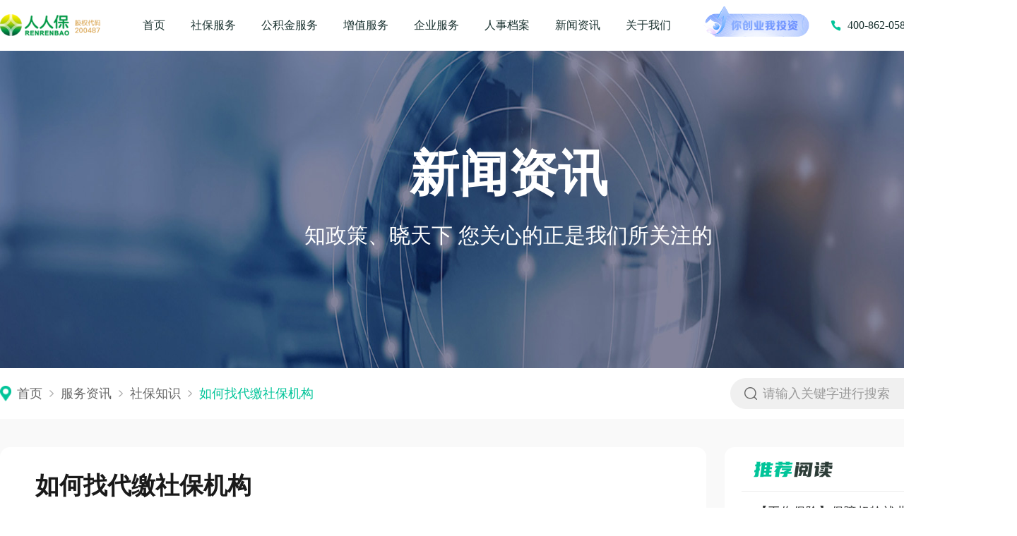

--- FILE ---
content_type: application/javascript; charset=utf-8
request_url: https://www.renrenbao.com/_nuxt/BO4gEcrL.js
body_size: 2379
content:
import{d as V,p as D,g as R,u as B,r as v,h as b,c as d,f as l,e,w as L,j as s,F,k as K,t as n,q as $,A as q,a5 as z,aF as E,a as H,i as p,b as k,l as m,m as j,T as J,M as O,o as r,_ as U}from"./BY-v3TLg.js";import{a as G,b as P,_ as Q}from"./B5X00XPv.js";import"./CZjcdECt.js";import"./CdJV4dCP.js";const W={class:"detail_view"},X={class:"news_head"},Y={class:"news_head_main w1440"},Z={class:"crumbs"},ee={class:"crumbs_info"},te=["onClick"],ae={class:"text"},se={class:"info_item"},ne={class:"text green no_cursor"},oe={class:"search_panel"},ie={class:"detail_view_main w1440"},ce={class:"news_detail_panel"},le={class:"news_title"},de={class:"related_info"},re={class:"info_item"},_e={class:"info_item"},ve=["innerHTML"],pe={class:"context"},me=["href"],ue={class:"text"},fe=["href"],ye={class:"text"},ge={class:"news_other_panel"},we=V({__name:"index",setup(xe){D.userStore(),R();const u=B(),f=v(),a=v(),_=v(""),y=v(""),g=b({qydt:[{name:"全部",categoryId:35},{name:"头条新闻",categoryId:43},{name:"最新政策",categoryId:44}],sbzs:[{name:"社保知识",categoryId:36}],sbzx:[{name:"全部",categoryId:16},{name:"养老保险",categoryId:37},{name:"医疗保险",categoryId:38},{name:"生育保险",categoryId:39},{name:"工伤保险",categoryId:40},{name:"失业保险",categoryId:41},{name:"住房公积金",categoryId:42}]}),i=b({title:"",keywords:"",description:""}),I=()=>{u.params.article_id?(f.value=u.params.article_id,A()):m({path:"/news"})},A=()=>{let o={articleId:f.value};j.articleDetail(o).then(t=>{i.title=t.data.info.title+"-人人保全国社保公积金综合服务平台",i.keywords=t.data.info.keywords,i.description=t.data.info.description,a.value=t.data.info,a.value.titleSimplify=a.value.title,a.value.titleSimplify.length>31&&(a.value.titleSimplify=a.value.titleSimplify.substring(0,30)+"..."),a.value.content=a.value.content.replace(/<br>|<br\/>/g,"<br/>       "),S()}).catch(t=>{})},w=o=>{m(o)},x=()=>{m(window.location.origin+"/news/"+y.value+"?search_keyword="+_.value,{open:{target:"_blank"}})},S=()=>{for(let o in g)g[o].forEach(t=>{a.value.categoryId==t.categoryId&&(y.value=o)})};return I(),(o,t)=>{const N=J,h=O,T=G,C=P,M=Q;return r(),d("div",W,[l(N,null,{default:L(()=>[p(n(s(i).title),1)]),_:1}),l(h,{name:"keywords",content:s(i).keywords},null,8,["content"]),l(h,{name:"description",content:s(i).description},null,8,["content"]),t[11]||(t[11]=e("div",{class:"banner"},[e("div",{class:"banner_main w1440"},[e("h4",{class:"title"},"新闻资讯"),e("p",{class:"min_title"},"知政策、晓天下 您关心的正是我们所关注的")])],-1)),e("div",X,[e("div",Y,[e("div",Z,[t[5]||(t[5]=e("div",{class:"address_icon"},null,-1)),e("div",ee,[e("div",{class:"info_item",onClick:t[0]||(t[0]=c=>w("/"))},[...t[3]||(t[3]=[e("p",{class:"text"},"首页",-1),e("div",{class:"arrow"},null,-1)])]),(r(!0),d(F,null,K(s(a)?.mianBao,(c,he)=>(r(),d("div",{class:"info_item",onClick:be=>w(c.url)},[e("p",ae,n(c.name),1),t[4]||(t[4]=e("div",{class:"arrow"},null,-1))],8,te))),256)),e("div",se,[e("p",ne,n(s(a)?.titleSimplify),1)])])]),e("div",oe,[e("div",{class:"search_icon",onClick:t[1]||(t[1]=c=>x())}),$(e("input",{class:"input",type:"text","onUpdate:modelValue":t[2]||(t[2]=c=>E(_)?_.value=c:null),placeholder:"请输入关键字进行搜索",onKeyup:z(x,["enter"])},null,544),[[q,s(_)]])])])]),e("div",ie,[e("div",ce,[e("h4",le,n(s(a)?.title),1),e("div",de,[e("div",re,[t[6]||(t[6]=e("div",{class:"icon clock"},null,-1)),p(n(s(a)?.createdAt)+" · 人人保",1)]),e("div",_e,[t[7]||(t[7]=e("div",{class:"icon eye"},null,-1)),p(n(s(a)?.hits)+"次",1)])]),e("div",{class:"detail_content",innerHTML:s(a)?.content},null,8,ve),e("div",pe,[s(a)?.beforeArticle.title?(r(),d("a",{key:0,href:"/news/"+s(a)?.beforeArticle.id+".html",target:"_blank",class:"context_item"},[t[8]||(t[8]=e("p",{class:"label"},"上一篇：",-1)),e("p",ue,n(s(a)?.beforeArticle.title),1)],8,me)):k("",!0),s(a)?.nextArticle.title?(r(),d("a",{key:1,href:"/news/"+s(a)?.nextArticle.id+".html",target:"_blank",class:"context_item"},[t[9]||(t[9]=e("p",{class:"label"},"下一篇：",-1)),e("p",ye,n(s(a)?.nextArticle.title),1)],8,fe)):k("",!0)]),t[10]||(t[10]=H('<div class="bottom_content" data-v-e2c07c6a><div class="content_info" data-v-e2c07c6a><p class="declare" data-v-e2c07c6a>声明：本站原创文章所有权归人人保所有，转载务必注明来源<br data-v-e2c07c6a>转载文章仅代表原作者观点，不代表本站立场；如有侵权。违规，请联系：market@renrenbao.com</p><ul class="code_list" data-v-e2c07c6a><li class="code_item" data-v-e2c07c6a><div class="img official_account" data-v-e2c07c6a></div><p class="text" data-v-e2c07c6a>扫描<span class="green" data-v-e2c07c6a>人人保公众号</span>二维码<br data-v-e2c07c6a> 轻轻松松缴社保/公积金</p></li><li class="code_item" data-v-e2c07c6a><div class="img app_download" data-v-e2c07c6a></div><p class="text" data-v-e2c07c6a>扫描<span class="green" data-v-e2c07c6a>人人保app</span>二维码<br data-v-e2c07c6a> 轻轻松松缴社保/公积金</p></li><li class="code_item" data-v-e2c07c6a><div class="img applet" data-v-e2c07c6a></div><p class="text" data-v-e2c07c6a>扫描<span class="green" data-v-e2c07c6a>人人保微信小程序</span>二维码<br data-v-e2c07c6a> 轻轻松松缴社保/公积金</p></li></ul></div><ul class="share_list" data-v-e2c07c6a></ul></div>',1))]),e("div",ge,[l(T),l(C),l(M)])])])}}}),Ne=U(we,[["__scopeId","data-v-e2c07c6a"]]);export{Ne as default};
